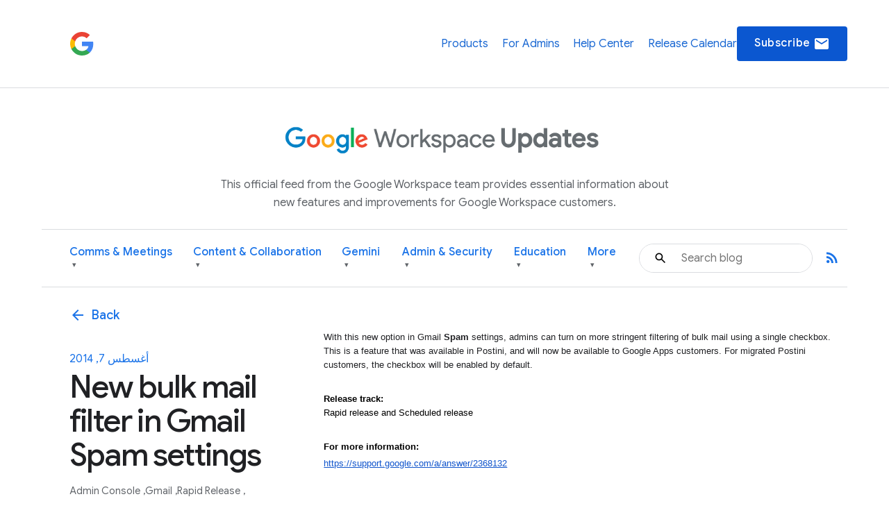

--- FILE ---
content_type: image/svg+xml
request_url: https://storage.googleapis.com/prod-fiber/blog/icon-expand-more.svg
body_size: -277
content:
<svg xmlns="http://www.w3.org/2000/svg" height="24" width="24">
    <svg id="expand-more" viewBox="0 0 24 24"><path d="M5.41 7.59L4 9l8 8 8-8-1.41-1.41L12 14.17"></path></svg>
</svg>